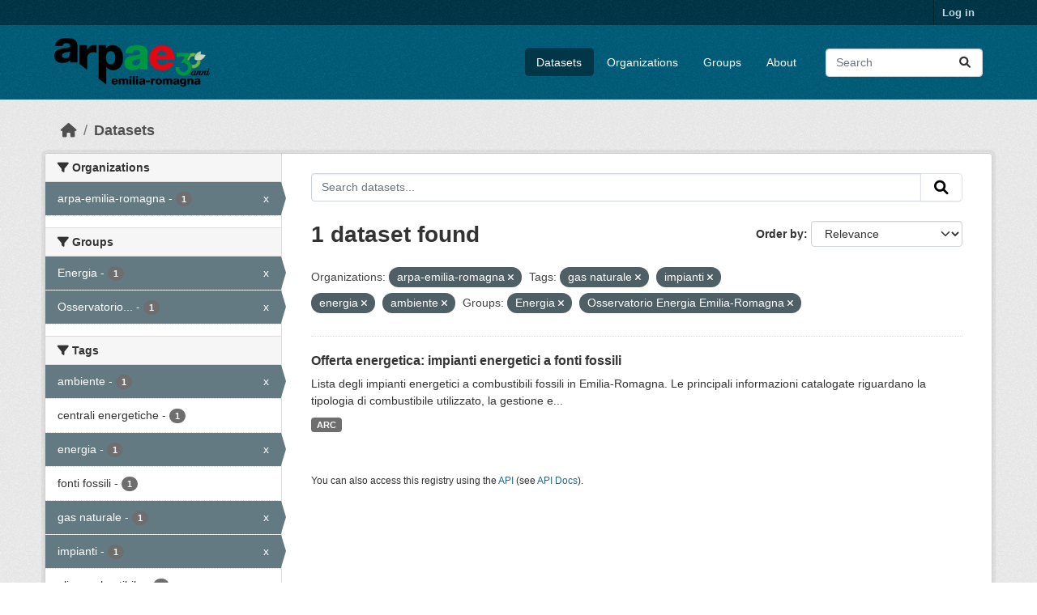

--- FILE ---
content_type: text/html; charset=utf-8
request_url: https://dati.arpae.it/dataset?organization=arpa-emilia-romagna&tags=gas+naturale&tags=impianti&tags=energia&groups=energia&groups=osservatorio-energia-emilia-romagna&tags=ambiente
body_size: 5614
content:
<!DOCTYPE html>
<!--[if IE 9]> <html lang="en" class="ie9"> <![endif]-->
<!--[if gt IE 8]><!--> <html lang="en"  > <!--<![endif]-->
  <head>
    <meta charset="utf-8" />
      <meta name="csrf_field_name" content="_csrf_token" />
      <meta name="_csrf_token" content="IjgxY2ViYmFkZjBhYTUxNGMwZDdlZGM0MzIwYWJiNDBmYWNkNDdmN2Mi.aXx85A.LbRvFKGu-xrMl7cbAYQr37gldCw" />

      <meta name="generator" content="ckan 2.10.8" />
      <meta name="viewport" content="width=device-width, initial-scale=1.0">
    <title>Dataset - Dati Arpae</title>

    
    
    <link rel="shortcut icon" href="https://www.arpae.it/favicon.ico" />
    
    
        <link rel="alternate" type="text/n3" href="https://dati.arpae.it/dcat/catalog/n3"/>
        <link rel="alternate" type="text/turtle" href="https://dati.arpae.it/dcat/catalog/ttl"/>
        <link rel="alternate" type="application/rdf+xml" href="https://dati.arpae.it/dcat/catalog/xml"/>
        <link rel="alternate" type="application/ld+json" href="https://dati.arpae.it/dcat/catalog/jsonld"/>
    

      
      
      
    

    
      
      
    

    
    <link href="/webassets/base/f7794699_main.css" rel="stylesheet"/><style>
        section.featured.media-overlay.hidden-xs { display: none }
      </style>
    
  </head>

  
  <body data-site-root="https://dati.arpae.it/" data-locale-root="https://dati.arpae.it/" >

    
    <div class="visually-hidden-focusable"><a href="#content">Skip to main content</a></div>
  

  
    

 
<div class="account-masthead">
  <div class="container">
     
    <nav class="account not-authed" aria-label="Account">
      <ul class="list-unstyled">
        
<li><a href="/user/login">Log in</a></li>

      </ul>
    </nav>
     
  </div>
</div>

<header class="masthead">
  <div class="container">
      
    <nav class="navbar navbar-expand-lg navbar-light">
      <hgroup class="header-image navbar-left">

      
      
      <a class="logo" href="/">
        <img src="https://apps.arpae.it/libs/arpae-logo/arpae.png" alt="Dati Arpae"
          title="Dati Arpae" />
      </a>
      
      

       </hgroup>
      <button class="navbar-toggler" type="button" data-bs-toggle="collapse" data-bs-target="#main-navigation-toggle"
        aria-controls="main-navigation-toggle" aria-expanded="false" aria-label="Toggle navigation">
        <span class="fa fa-bars text-white"></span>
      </button>

      <div class="main-navbar collapse navbar-collapse" id="main-navigation-toggle">
        <ul class="navbar-nav ms-auto mb-2 mb-lg-0">
          
            
              
              

		          <li class="active"><a href="/dataset/">Datasets</a></li><li><a href="/organization/">Organizations</a></li><li><a href="/group/">Groups</a></li><li><a href="/about">About</a></li>
	          
          </ul>

      
      
          <form class="d-flex site-search" action="/dataset/" method="get">
              <label class="d-none" for="field-sitewide-search">Search Datasets...</label>
              <input id="field-sitewide-search" class="form-control me-2"  type="text" name="q" placeholder="Search" aria-label="Search datasets..."/>
              <button class="btn" type="submit" aria-label="Submit"><i class="fa fa-search"></i></button>
          </form>
      
      </div>
    </nav>
  </div>
</header>

  
    <div class="main">
      <div id="content" class="container">
        
          
            <div class="flash-messages">
              
                
              
            </div>
          

          
            <div class="toolbar" role="navigation" aria-label="Breadcrumb">
              
                
                  <ol class="breadcrumb">
                    
<li class="home"><a href="/" aria-label="Home"><i class="fa fa-home"></i><span> Home</span></a></li>
                    
  <li class="active"><a href="/dataset/">Datasets</a></li>

                  </ol>
                
              
            </div>
          

          <div class="row wrapper">
            
            
            

            
              <aside class="secondary col-md-3">
                
                
  <div class="filters">
    <div>
      
        

    
    
	
	    
		<section class="module module-narrow module-shallow">
		    
			<h2 class="module-heading">
			    <i class="fa fa-filter"></i>
			    Organizations
			</h2>
		    
		    
			
			    
				<nav aria-label="Organizations">
				    <ul class="list-unstyled nav nav-simple nav-facet">
					
					    
					    
					    
					    
					    <li class="nav-item  active">
						<a href="/dataset/?tags=gas+naturale&amp;tags=impianti&amp;tags=energia&amp;tags=ambiente&amp;groups=energia&amp;groups=osservatorio-energia-emilia-romagna" title="">
						    <span class="item-label">arpa-emilia-romagna</span>
						    <span class="hidden separator"> - </span>
						    <span class="item-count badge">1</span>
							<span class="facet-close">x</span>
						</a>
					    </li>
					
				    </ul>
				</nav>

				<p class="module-footer">
				    
					
				    
				</p>
			    
			
		    
		</section>
	    
	
    

      
        

    
    
	
	    
		<section class="module module-narrow module-shallow">
		    
			<h2 class="module-heading">
			    <i class="fa fa-filter"></i>
			    Groups
			</h2>
		    
		    
			
			    
				<nav aria-label="Groups">
				    <ul class="list-unstyled nav nav-simple nav-facet">
					
					    
					    
					    
					    
					    <li class="nav-item  active">
						<a href="/dataset/?organization=arpa-emilia-romagna&amp;tags=gas+naturale&amp;tags=impianti&amp;tags=energia&amp;tags=ambiente&amp;groups=osservatorio-energia-emilia-romagna" title="">
						    <span class="item-label">Energia</span>
						    <span class="hidden separator"> - </span>
						    <span class="item-count badge">1</span>
							<span class="facet-close">x</span>
						</a>
					    </li>
					
					    
					    
					    
					    
					    <li class="nav-item  active">
						<a href="/dataset/?organization=arpa-emilia-romagna&amp;tags=gas+naturale&amp;tags=impianti&amp;tags=energia&amp;tags=ambiente&amp;groups=energia" title="Osservatorio Energia Emilia-Romagna">
						    <span class="item-label">Osservatorio...</span>
						    <span class="hidden separator"> - </span>
						    <span class="item-count badge">1</span>
							<span class="facet-close">x</span>
						</a>
					    </li>
					
				    </ul>
				</nav>

				<p class="module-footer">
				    
					
				    
				</p>
			    
			
		    
		</section>
	    
	
    

      
        

    
    
	
	    
		<section class="module module-narrow module-shallow">
		    
			<h2 class="module-heading">
			    <i class="fa fa-filter"></i>
			    Tags
			</h2>
		    
		    
			
			    
				<nav aria-label="Tags">
				    <ul class="list-unstyled nav nav-simple nav-facet">
					
					    
					    
					    
					    
					    <li class="nav-item  active">
						<a href="/dataset/?organization=arpa-emilia-romagna&amp;tags=gas+naturale&amp;tags=impianti&amp;tags=energia&amp;groups=energia&amp;groups=osservatorio-energia-emilia-romagna" title="">
						    <span class="item-label">ambiente</span>
						    <span class="hidden separator"> - </span>
						    <span class="item-count badge">1</span>
							<span class="facet-close">x</span>
						</a>
					    </li>
					
					    
					    
					    
					    
					    <li class="nav-item ">
						<a href="/dataset/?organization=arpa-emilia-romagna&amp;tags=gas+naturale&amp;tags=impianti&amp;tags=energia&amp;tags=ambiente&amp;groups=energia&amp;groups=osservatorio-energia-emilia-romagna&amp;tags=centrali+energetiche" title="">
						    <span class="item-label">centrali energetiche</span>
						    <span class="hidden separator"> - </span>
						    <span class="item-count badge">1</span>
							
						</a>
					    </li>
					
					    
					    
					    
					    
					    <li class="nav-item  active">
						<a href="/dataset/?organization=arpa-emilia-romagna&amp;tags=gas+naturale&amp;tags=impianti&amp;tags=ambiente&amp;groups=energia&amp;groups=osservatorio-energia-emilia-romagna" title="">
						    <span class="item-label">energia</span>
						    <span class="hidden separator"> - </span>
						    <span class="item-count badge">1</span>
							<span class="facet-close">x</span>
						</a>
					    </li>
					
					    
					    
					    
					    
					    <li class="nav-item ">
						<a href="/dataset/?organization=arpa-emilia-romagna&amp;tags=gas+naturale&amp;tags=impianti&amp;tags=energia&amp;tags=ambiente&amp;groups=energia&amp;groups=osservatorio-energia-emilia-romagna&amp;tags=fonti+fossili" title="">
						    <span class="item-label">fonti fossili</span>
						    <span class="hidden separator"> - </span>
						    <span class="item-count badge">1</span>
							
						</a>
					    </li>
					
					    
					    
					    
					    
					    <li class="nav-item  active">
						<a href="/dataset/?organization=arpa-emilia-romagna&amp;tags=impianti&amp;tags=energia&amp;tags=ambiente&amp;groups=energia&amp;groups=osservatorio-energia-emilia-romagna" title="">
						    <span class="item-label">gas naturale</span>
						    <span class="hidden separator"> - </span>
						    <span class="item-count badge">1</span>
							<span class="facet-close">x</span>
						</a>
					    </li>
					
					    
					    
					    
					    
					    <li class="nav-item  active">
						<a href="/dataset/?organization=arpa-emilia-romagna&amp;tags=gas+naturale&amp;tags=energia&amp;tags=ambiente&amp;groups=energia&amp;groups=osservatorio-energia-emilia-romagna" title="">
						    <span class="item-label">impianti</span>
						    <span class="hidden separator"> - </span>
						    <span class="item-count badge">1</span>
							<span class="facet-close">x</span>
						</a>
					    </li>
					
					    
					    
					    
					    
					    <li class="nav-item ">
						<a href="/dataset/?organization=arpa-emilia-romagna&amp;tags=gas+naturale&amp;tags=impianti&amp;tags=energia&amp;tags=ambiente&amp;groups=energia&amp;groups=osservatorio-energia-emilia-romagna&amp;tags=olio+combustibile" title="">
						    <span class="item-label">olio combustibile</span>
						    <span class="hidden separator"> - </span>
						    <span class="item-count badge">1</span>
							
						</a>
					    </li>
					
				    </ul>
				</nav>

				<p class="module-footer">
				    
					
				    
				</p>
			    
			
		    
		</section>
	    
	
    

      
        

    
    
	
	    
		<section class="module module-narrow module-shallow">
		    
			<h2 class="module-heading">
			    <i class="fa fa-filter"></i>
			    Formats
			</h2>
		    
		    
			
			    
				<nav aria-label="Formats">
				    <ul class="list-unstyled nav nav-simple nav-facet">
					
					    
					    
					    
					    
					    <li class="nav-item ">
						<a href="/dataset/?organization=arpa-emilia-romagna&amp;tags=gas+naturale&amp;tags=impianti&amp;tags=energia&amp;tags=ambiente&amp;groups=energia&amp;groups=osservatorio-energia-emilia-romagna&amp;res_format=ARC" title="">
						    <span class="item-label">ARC</span>
						    <span class="hidden separator"> - </span>
						    <span class="item-count badge">1</span>
							
						</a>
					    </li>
					
				    </ul>
				</nav>

				<p class="module-footer">
				    
					
				    
				</p>
			    
			
		    
		</section>
	    
	
    

      
        

    
    
	
	    
		<section class="module module-narrow module-shallow">
		    
			<h2 class="module-heading">
			    <i class="fa fa-filter"></i>
			    Licenses
			</h2>
		    
		    
			
			    
				<nav aria-label="Licenses">
				    <ul class="list-unstyled nav nav-simple nav-facet">
					
					    
					    
					    
					    
					    <li class="nav-item ">
						<a href="/dataset/?organization=arpa-emilia-romagna&amp;tags=gas+naturale&amp;tags=impianti&amp;tags=energia&amp;tags=ambiente&amp;groups=energia&amp;groups=osservatorio-energia-emilia-romagna&amp;license_id=cc-by" title="Creative Commons Attribution">
						    <span class="item-label">Creative Commons...</span>
						    <span class="hidden separator"> - </span>
						    <span class="item-count badge">1</span>
							
						</a>
					    </li>
					
				    </ul>
				</nav>

				<p class="module-footer">
				    
					
				    
				</p>
			    
			
		    
		</section>
	    
	
    

      
    </div>
    <a class="close no-text hide-filters"><i class="fa fa-times-circle"></i><span class="text">close</span></a>
  </div>

              </aside>
            

            
              <div class="primary col-md-9 col-xs-12" role="main">
                
                
  <section class="module">
    <div class="module-content">
      
        
      
      
        
        
        







<form id="dataset-search-form" class="search-form" method="get" data-module="select-switch">

  
    <div class="input-group search-input-group">
      <input aria-label="Search datasets..." id="field-giant-search" type="text" class="form-control input-lg" name="q" value="" autocomplete="off" placeholder="Search datasets...">
      
      <button class="btn btn-default btn-lg" type="submit" value="search" aria-label="Submit">
        <i class="fa fa-search"></i>
      </button>
      
    </div>
  

  
    <span>






<input type="hidden" name="organization" value="arpa-emilia-romagna" />





<input type="hidden" name="tags" value="gas naturale" />





<input type="hidden" name="tags" value="impianti" />





<input type="hidden" name="tags" value="energia" />





<input type="hidden" name="tags" value="ambiente" />





<input type="hidden" name="groups" value="energia" />





<input type="hidden" name="groups" value="osservatorio-energia-emilia-romagna" />



</span>
  

  
    
      <div class="form-group control-order-by">
        <label for="field-order-by">Order by</label>
        <select id="field-order-by" name="sort" class="form-control form-select">
          
            
              <option value="score desc, metadata_modified desc" selected="selected">Relevance</option>
            
          
            
              <option value="title_string asc">Name Ascending</option>
            
          
            
              <option value="title_string desc">Name Descending</option>
            
          
            
              <option value="metadata_modified desc">Last Modified</option>
            
          
            
          
        </select>
        
        <button class="btn btn-default js-hide" type="submit">Go</button>
        
      </div>
    
  

  
    
      <h1>

  
  
  
  

1 dataset found</h1>
    
  

  
    
      <p class="filter-list">
        
          
          <span class="facet">Organizations:</span>
          
            <span class="filtered pill">arpa-emilia-romagna
              <a href="/dataset/?tags=gas+naturale&amp;tags=impianti&amp;tags=energia&amp;tags=ambiente&amp;groups=energia&amp;groups=osservatorio-energia-emilia-romagna" class="remove" title="Remove"><i class="fa fa-times"></i></a>
            </span>
          
        
          
          <span class="facet">Tags:</span>
          
            <span class="filtered pill">gas naturale
              <a href="/dataset/?organization=arpa-emilia-romagna&amp;tags=impianti&amp;tags=energia&amp;tags=ambiente&amp;groups=energia&amp;groups=osservatorio-energia-emilia-romagna" class="remove" title="Remove"><i class="fa fa-times"></i></a>
            </span>
          
            <span class="filtered pill">impianti
              <a href="/dataset/?organization=arpa-emilia-romagna&amp;tags=gas+naturale&amp;tags=energia&amp;tags=ambiente&amp;groups=energia&amp;groups=osservatorio-energia-emilia-romagna" class="remove" title="Remove"><i class="fa fa-times"></i></a>
            </span>
          
            <span class="filtered pill">energia
              <a href="/dataset/?organization=arpa-emilia-romagna&amp;tags=gas+naturale&amp;tags=impianti&amp;tags=ambiente&amp;groups=energia&amp;groups=osservatorio-energia-emilia-romagna" class="remove" title="Remove"><i class="fa fa-times"></i></a>
            </span>
          
            <span class="filtered pill">ambiente
              <a href="/dataset/?organization=arpa-emilia-romagna&amp;tags=gas+naturale&amp;tags=impianti&amp;tags=energia&amp;groups=energia&amp;groups=osservatorio-energia-emilia-romagna" class="remove" title="Remove"><i class="fa fa-times"></i></a>
            </span>
          
        
          
          <span class="facet">Groups:</span>
          
            <span class="filtered pill">Energia
              <a href="/dataset/?organization=arpa-emilia-romagna&amp;tags=gas+naturale&amp;tags=impianti&amp;tags=energia&amp;tags=ambiente&amp;groups=osservatorio-energia-emilia-romagna" class="remove" title="Remove"><i class="fa fa-times"></i></a>
            </span>
          
            <span class="filtered pill">Osservatorio Energia Emilia-Romagna
              <a href="/dataset/?organization=arpa-emilia-romagna&amp;tags=gas+naturale&amp;tags=impianti&amp;tags=energia&amp;tags=ambiente&amp;groups=energia" class="remove" title="Remove"><i class="fa fa-times"></i></a>
            </span>
          
        
      </p>
      <a class="show-filters btn btn-default">Filter Results</a>
    
  

</form>




      
      
        

  
    <ul class="dataset-list list-unstyled">
    	
	      
	        




  <li class="dataset-item">
    
      <div class="dataset-content">
        
          <h2 class="dataset-heading">
            
              
            
            
    <a href="/dataset/impianti-energetici-a-fonti-fossili" title="Offerta energetica: impianti energetici a fonti fossili">
      Offerta energetica: impianti energetici a fonti fossili
    </a>
            
            
              
              
            
          </h2>
        
        
          
            <div>Lista degli impianti energetici a combustibili fossili in Emilia-Romagna. Le principali informazioni catalogate riguardano la tipologia di combustibile utilizzato, la gestione e...</div>
          
        
      </div>
      
        
          
            <ul class="dataset-resources list-unstyled">
              
                
                <li>
                  <a href="/dataset/impianti-energetici-a-fonti-fossili" class="badge badge-default" data-format="arc">ARC</a>
                </li>
                
              
            </ul>
          
        
      
    
  </li>

	      
	    
    </ul>
  

      
    </div>

    
      
    
  </section>

  
    <section class="module">
      <div class="module-content">
        
          <small>
            
            
            
          You can also access this registry using the <a href="/api/3">API</a> (see <a href="https://docs.ckan.org/en/2.10/api/">API Docs</a>).
          </small>
        
      </div>
    </section>
  

              </div>
            
          </div>
        
      </div>
    </div>
  
    <footer class="site-footer">
  <div class="container">
    
    <div class="row">
      <div class="col-md-8 footer-links">
        
          <ul class="list-unstyled">
            
              <li><a href="/about">About Dati Arpae</a></li>
            
          </ul>
          <ul class="list-unstyled">
            
              
              <li><a href="https://docs.ckan.org/en/2.10/api/">CKAN API</a></li>
              <li><a href="https://www.ckan.org/">CKAN Association</a></li>
              <li><a href="https://www.opendefinition.org/od/"><img src="/base/images/od_80x15_blue.png" alt="Open Data"></a></li>
            
          </ul>
        
      </div>
      <div class="col-md-4 attribution">
        
          <p><strong>Powered by</strong> <a class="hide-text ckan-footer-logo" href="http://ckan.org">CKAN</a></p>
        
        
          
<form class="lang-select" action="/util/redirect" data-module="select-switch" method="POST">
  
<input type="hidden" name="_csrf_token" value="IjgxY2ViYmFkZjBhYTUxNGMwZDdlZGM0MzIwYWJiNDBmYWNkNDdmN2Mi.aXx85A.LbRvFKGu-xrMl7cbAYQr37gldCw"/> 
  <div class="form-group">
    <label for="field-lang-select">Language</label>
    <select id="field-lang-select" name="url" data-module="autocomplete" data-module-dropdown-class="lang-dropdown" data-module-container-class="lang-container">
      
        <option value="/en/dataset?organization=arpa-emilia-romagna&amp;tags=gas+naturale&amp;tags=impianti&amp;tags=energia&amp;groups=energia&amp;groups=osservatorio-energia-emilia-romagna&amp;tags=ambiente" selected="selected">
          English
        </option>
      
        <option value="/vi/dataset?organization=arpa-emilia-romagna&amp;tags=gas+naturale&amp;tags=impianti&amp;tags=energia&amp;groups=energia&amp;groups=osservatorio-energia-emilia-romagna&amp;tags=ambiente" >
          Tiếng Việt
        </option>
      
        <option value="/sl/dataset?organization=arpa-emilia-romagna&amp;tags=gas+naturale&amp;tags=impianti&amp;tags=energia&amp;groups=energia&amp;groups=osservatorio-energia-emilia-romagna&amp;tags=ambiente" >
          slovenščina
        </option>
      
        <option value="/nl/dataset?organization=arpa-emilia-romagna&amp;tags=gas+naturale&amp;tags=impianti&amp;tags=energia&amp;groups=energia&amp;groups=osservatorio-energia-emilia-romagna&amp;tags=ambiente" >
          Nederlands
        </option>
      
        <option value="/el/dataset?organization=arpa-emilia-romagna&amp;tags=gas+naturale&amp;tags=impianti&amp;tags=energia&amp;groups=energia&amp;groups=osservatorio-energia-emilia-romagna&amp;tags=ambiente" >
          Ελληνικά
        </option>
      
        <option value="/pt_BR/dataset?organization=arpa-emilia-romagna&amp;tags=gas+naturale&amp;tags=impianti&amp;tags=energia&amp;groups=energia&amp;groups=osservatorio-energia-emilia-romagna&amp;tags=ambiente" >
          português (Brasil)
        </option>
      
        <option value="/mk/dataset?organization=arpa-emilia-romagna&amp;tags=gas+naturale&amp;tags=impianti&amp;tags=energia&amp;groups=energia&amp;groups=osservatorio-energia-emilia-romagna&amp;tags=ambiente" >
          македонски
        </option>
      
        <option value="/lt/dataset?organization=arpa-emilia-romagna&amp;tags=gas+naturale&amp;tags=impianti&amp;tags=energia&amp;groups=energia&amp;groups=osservatorio-energia-emilia-romagna&amp;tags=ambiente" >
          lietuvių
        </option>
      
        <option value="/es_AR/dataset?organization=arpa-emilia-romagna&amp;tags=gas+naturale&amp;tags=impianti&amp;tags=energia&amp;groups=energia&amp;groups=osservatorio-energia-emilia-romagna&amp;tags=ambiente" >
          español (Argentina)
        </option>
      
        <option value="/km/dataset?organization=arpa-emilia-romagna&amp;tags=gas+naturale&amp;tags=impianti&amp;tags=energia&amp;groups=energia&amp;groups=osservatorio-energia-emilia-romagna&amp;tags=ambiente" >
          ខ្មែរ
        </option>
      
        <option value="/bg/dataset?organization=arpa-emilia-romagna&amp;tags=gas+naturale&amp;tags=impianti&amp;tags=energia&amp;groups=energia&amp;groups=osservatorio-energia-emilia-romagna&amp;tags=ambiente" >
          български
        </option>
      
        <option value="/lv/dataset?organization=arpa-emilia-romagna&amp;tags=gas+naturale&amp;tags=impianti&amp;tags=energia&amp;groups=energia&amp;groups=osservatorio-energia-emilia-romagna&amp;tags=ambiente" >
          latviešu
        </option>
      
        <option value="/sq/dataset?organization=arpa-emilia-romagna&amp;tags=gas+naturale&amp;tags=impianti&amp;tags=energia&amp;groups=energia&amp;groups=osservatorio-energia-emilia-romagna&amp;tags=ambiente" >
          shqip
        </option>
      
        <option value="/gl_ES/dataset?organization=arpa-emilia-romagna&amp;tags=gas+naturale&amp;tags=impianti&amp;tags=energia&amp;groups=energia&amp;groups=osservatorio-energia-emilia-romagna&amp;tags=ambiente" >
          galego (España)
        </option>
      
        <option value="/th/dataset?organization=arpa-emilia-romagna&amp;tags=gas+naturale&amp;tags=impianti&amp;tags=energia&amp;groups=energia&amp;groups=osservatorio-energia-emilia-romagna&amp;tags=ambiente" >
          ไทย
        </option>
      
        <option value="/ru/dataset?organization=arpa-emilia-romagna&amp;tags=gas+naturale&amp;tags=impianti&amp;tags=energia&amp;groups=energia&amp;groups=osservatorio-energia-emilia-romagna&amp;tags=ambiente" >
          русский
        </option>
      
        <option value="/pl/dataset?organization=arpa-emilia-romagna&amp;tags=gas+naturale&amp;tags=impianti&amp;tags=energia&amp;groups=energia&amp;groups=osservatorio-energia-emilia-romagna&amp;tags=ambiente" >
          polski
        </option>
      
        <option value="/ar/dataset?organization=arpa-emilia-romagna&amp;tags=gas+naturale&amp;tags=impianti&amp;tags=energia&amp;groups=energia&amp;groups=osservatorio-energia-emilia-romagna&amp;tags=ambiente" >
          العربية
        </option>
      
        <option value="/am/dataset?organization=arpa-emilia-romagna&amp;tags=gas+naturale&amp;tags=impianti&amp;tags=energia&amp;groups=energia&amp;groups=osservatorio-energia-emilia-romagna&amp;tags=ambiente" >
          አማርኛ
        </option>
      
        <option value="/my_MM/dataset?organization=arpa-emilia-romagna&amp;tags=gas+naturale&amp;tags=impianti&amp;tags=energia&amp;groups=energia&amp;groups=osservatorio-energia-emilia-romagna&amp;tags=ambiente" >
          မြန်မာ (မြန်မာ)
        </option>
      
        <option value="/sr/dataset?organization=arpa-emilia-romagna&amp;tags=gas+naturale&amp;tags=impianti&amp;tags=energia&amp;groups=energia&amp;groups=osservatorio-energia-emilia-romagna&amp;tags=ambiente" >
          српски
        </option>
      
        <option value="/sk/dataset?organization=arpa-emilia-romagna&amp;tags=gas+naturale&amp;tags=impianti&amp;tags=energia&amp;groups=energia&amp;groups=osservatorio-energia-emilia-romagna&amp;tags=ambiente" >
          slovenčina
        </option>
      
        <option value="/es/dataset?organization=arpa-emilia-romagna&amp;tags=gas+naturale&amp;tags=impianti&amp;tags=energia&amp;groups=energia&amp;groups=osservatorio-energia-emilia-romagna&amp;tags=ambiente" >
          español
        </option>
      
        <option value="/hr/dataset?organization=arpa-emilia-romagna&amp;tags=gas+naturale&amp;tags=impianti&amp;tags=energia&amp;groups=energia&amp;groups=osservatorio-energia-emilia-romagna&amp;tags=ambiente" >
          hrvatski
        </option>
      
        <option value="/ja/dataset?organization=arpa-emilia-romagna&amp;tags=gas+naturale&amp;tags=impianti&amp;tags=energia&amp;groups=energia&amp;groups=osservatorio-energia-emilia-romagna&amp;tags=ambiente" >
          日本語
        </option>
      
        <option value="/en_GB/dataset?organization=arpa-emilia-romagna&amp;tags=gas+naturale&amp;tags=impianti&amp;tags=energia&amp;groups=energia&amp;groups=osservatorio-energia-emilia-romagna&amp;tags=ambiente" >
          English (United Kingdom)
        </option>
      
        <option value="/no/dataset?organization=arpa-emilia-romagna&amp;tags=gas+naturale&amp;tags=impianti&amp;tags=energia&amp;groups=energia&amp;groups=osservatorio-energia-emilia-romagna&amp;tags=ambiente" >
          norsk
        </option>
      
        <option value="/fi/dataset?organization=arpa-emilia-romagna&amp;tags=gas+naturale&amp;tags=impianti&amp;tags=energia&amp;groups=energia&amp;groups=osservatorio-energia-emilia-romagna&amp;tags=ambiente" >
          suomi
        </option>
      
        <option value="/fr/dataset?organization=arpa-emilia-romagna&amp;tags=gas+naturale&amp;tags=impianti&amp;tags=energia&amp;groups=energia&amp;groups=osservatorio-energia-emilia-romagna&amp;tags=ambiente" >
          français
        </option>
      
        <option value="/mn_MN/dataset?organization=arpa-emilia-romagna&amp;tags=gas+naturale&amp;tags=impianti&amp;tags=energia&amp;groups=energia&amp;groups=osservatorio-energia-emilia-romagna&amp;tags=ambiente" >
          монгол (Монгол)
        </option>
      
        <option value="/id/dataset?organization=arpa-emilia-romagna&amp;tags=gas+naturale&amp;tags=impianti&amp;tags=energia&amp;groups=energia&amp;groups=osservatorio-energia-emilia-romagna&amp;tags=ambiente" >
          Indonesia
        </option>
      
        <option value="/it/dataset?organization=arpa-emilia-romagna&amp;tags=gas+naturale&amp;tags=impianti&amp;tags=energia&amp;groups=energia&amp;groups=osservatorio-energia-emilia-romagna&amp;tags=ambiente" >
          italiano
        </option>
      
        <option value="/uk_UA/dataset?organization=arpa-emilia-romagna&amp;tags=gas+naturale&amp;tags=impianti&amp;tags=energia&amp;groups=energia&amp;groups=osservatorio-energia-emilia-romagna&amp;tags=ambiente" >
          українська (Україна)
        </option>
      
        <option value="/ro/dataset?organization=arpa-emilia-romagna&amp;tags=gas+naturale&amp;tags=impianti&amp;tags=energia&amp;groups=energia&amp;groups=osservatorio-energia-emilia-romagna&amp;tags=ambiente" >
          română
        </option>
      
        <option value="/fa_IR/dataset?organization=arpa-emilia-romagna&amp;tags=gas+naturale&amp;tags=impianti&amp;tags=energia&amp;groups=energia&amp;groups=osservatorio-energia-emilia-romagna&amp;tags=ambiente" >
          فارسی (ایران)
        </option>
      
        <option value="/eu/dataset?organization=arpa-emilia-romagna&amp;tags=gas+naturale&amp;tags=impianti&amp;tags=energia&amp;groups=energia&amp;groups=osservatorio-energia-emilia-romagna&amp;tags=ambiente" >
          euskara
        </option>
      
        <option value="/de/dataset?organization=arpa-emilia-romagna&amp;tags=gas+naturale&amp;tags=impianti&amp;tags=energia&amp;groups=energia&amp;groups=osservatorio-energia-emilia-romagna&amp;tags=ambiente" >
          Deutsch
        </option>
      
        <option value="/is/dataset?organization=arpa-emilia-romagna&amp;tags=gas+naturale&amp;tags=impianti&amp;tags=energia&amp;groups=energia&amp;groups=osservatorio-energia-emilia-romagna&amp;tags=ambiente" >
          íslenska
        </option>
      
        <option value="/gl/dataset?organization=arpa-emilia-romagna&amp;tags=gas+naturale&amp;tags=impianti&amp;tags=energia&amp;groups=energia&amp;groups=osservatorio-energia-emilia-romagna&amp;tags=ambiente" >
          galego
        </option>
      
        <option value="/pt_PT/dataset?organization=arpa-emilia-romagna&amp;tags=gas+naturale&amp;tags=impianti&amp;tags=energia&amp;groups=energia&amp;groups=osservatorio-energia-emilia-romagna&amp;tags=ambiente" >
          português (Portugal)
        </option>
      
        <option value="/ko_KR/dataset?organization=arpa-emilia-romagna&amp;tags=gas+naturale&amp;tags=impianti&amp;tags=energia&amp;groups=energia&amp;groups=osservatorio-energia-emilia-romagna&amp;tags=ambiente" >
          한국어 (대한민국)
        </option>
      
        <option value="/hu/dataset?organization=arpa-emilia-romagna&amp;tags=gas+naturale&amp;tags=impianti&amp;tags=energia&amp;groups=energia&amp;groups=osservatorio-energia-emilia-romagna&amp;tags=ambiente" >
          magyar
        </option>
      
        <option value="/sr_Latn/dataset?organization=arpa-emilia-romagna&amp;tags=gas+naturale&amp;tags=impianti&amp;tags=energia&amp;groups=energia&amp;groups=osservatorio-energia-emilia-romagna&amp;tags=ambiente" >
          srpski (latinica)
        </option>
      
        <option value="/ne/dataset?organization=arpa-emilia-romagna&amp;tags=gas+naturale&amp;tags=impianti&amp;tags=energia&amp;groups=energia&amp;groups=osservatorio-energia-emilia-romagna&amp;tags=ambiente" >
          नेपाली
        </option>
      
        <option value="/sv/dataset?organization=arpa-emilia-romagna&amp;tags=gas+naturale&amp;tags=impianti&amp;tags=energia&amp;groups=energia&amp;groups=osservatorio-energia-emilia-romagna&amp;tags=ambiente" >
          svenska
        </option>
      
        <option value="/en_AU/dataset?organization=arpa-emilia-romagna&amp;tags=gas+naturale&amp;tags=impianti&amp;tags=energia&amp;groups=energia&amp;groups=osservatorio-energia-emilia-romagna&amp;tags=ambiente" >
          English (Australia)
        </option>
      
        <option value="/cs_CZ/dataset?organization=arpa-emilia-romagna&amp;tags=gas+naturale&amp;tags=impianti&amp;tags=energia&amp;groups=energia&amp;groups=osservatorio-energia-emilia-romagna&amp;tags=ambiente" >
          čeština (Česko)
        </option>
      
        <option value="/zh_Hans_CN/dataset?organization=arpa-emilia-romagna&amp;tags=gas+naturale&amp;tags=impianti&amp;tags=energia&amp;groups=energia&amp;groups=osservatorio-energia-emilia-romagna&amp;tags=ambiente" >
          中文 (简体, 中国)
        </option>
      
        <option value="/da_DK/dataset?organization=arpa-emilia-romagna&amp;tags=gas+naturale&amp;tags=impianti&amp;tags=energia&amp;groups=energia&amp;groups=osservatorio-energia-emilia-romagna&amp;tags=ambiente" >
          dansk (Danmark)
        </option>
      
        <option value="/tl/dataset?organization=arpa-emilia-romagna&amp;tags=gas+naturale&amp;tags=impianti&amp;tags=energia&amp;groups=energia&amp;groups=osservatorio-energia-emilia-romagna&amp;tags=ambiente" >
          Filipino (Pilipinas)
        </option>
      
        <option value="/bs/dataset?organization=arpa-emilia-romagna&amp;tags=gas+naturale&amp;tags=impianti&amp;tags=energia&amp;groups=energia&amp;groups=osservatorio-energia-emilia-romagna&amp;tags=ambiente" >
          bosanski
        </option>
      
        <option value="/zh_Hant_TW/dataset?organization=arpa-emilia-romagna&amp;tags=gas+naturale&amp;tags=impianti&amp;tags=energia&amp;groups=energia&amp;groups=osservatorio-energia-emilia-romagna&amp;tags=ambiente" >
          中文 (繁體, 台灣)
        </option>
      
        <option value="/nb_NO/dataset?organization=arpa-emilia-romagna&amp;tags=gas+naturale&amp;tags=impianti&amp;tags=energia&amp;groups=energia&amp;groups=osservatorio-energia-emilia-romagna&amp;tags=ambiente" >
          norsk bokmål (Norge)
        </option>
      
        <option value="/he/dataset?organization=arpa-emilia-romagna&amp;tags=gas+naturale&amp;tags=impianti&amp;tags=energia&amp;groups=energia&amp;groups=osservatorio-energia-emilia-romagna&amp;tags=ambiente" >
          עברית
        </option>
      
        <option value="/tr/dataset?organization=arpa-emilia-romagna&amp;tags=gas+naturale&amp;tags=impianti&amp;tags=energia&amp;groups=energia&amp;groups=osservatorio-energia-emilia-romagna&amp;tags=ambiente" >
          Türkçe
        </option>
      
        <option value="/ca/dataset?organization=arpa-emilia-romagna&amp;tags=gas+naturale&amp;tags=impianti&amp;tags=energia&amp;groups=energia&amp;groups=osservatorio-energia-emilia-romagna&amp;tags=ambiente" >
          català
        </option>
      
        <option value="/uk/dataset?organization=arpa-emilia-romagna&amp;tags=gas+naturale&amp;tags=impianti&amp;tags=energia&amp;groups=energia&amp;groups=osservatorio-energia-emilia-romagna&amp;tags=ambiente" >
          українська
        </option>
      
    </select>
  </div>
  <button class="btn btn-default d-none " type="submit">Go</button>
</form>


        
      </div>
    </div>
    
  </div>
</footer>
  
  
  
  
  
    

      

    
    
    <link href="/webassets/vendor/f3b8236b_select2.css" rel="stylesheet"/>
<link href="/webassets/vendor/d05bf0e7_fontawesome.css" rel="stylesheet"/>
    <script src="/webassets/vendor/8c3c143a_jquery.js" type="text/javascript"></script>
<script src="/webassets/vendor/9cf42cfd_vendor.js" type="text/javascript"></script>
<script src="/webassets/vendor/6d1ad7e6_bootstrap.js" type="text/javascript"></script>
<script src="/webassets/base/6fddaa3f_main.js" type="text/javascript"></script>
<script src="/webassets/base/0d750fad_ckan.js" type="text/javascript"></script>
  </body>
</html>